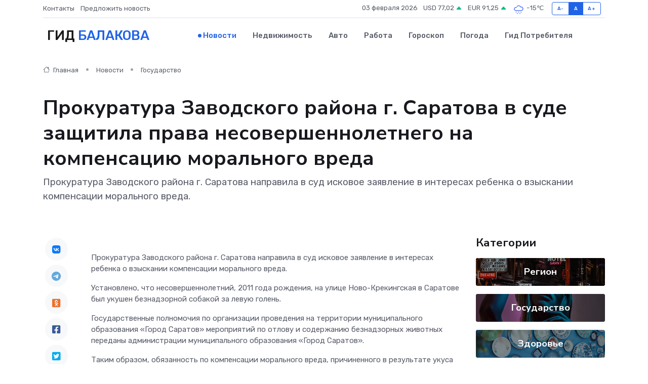

--- FILE ---
content_type: text/html; charset=UTF-8
request_url: https://balakovo-gid.ru/news/gosudarstvo/prokuratura-zavodskogo-rayona-g-saratova-v-sude-zaschitila-prava-nesovershennoletnego-na-kompensaciyu-moralnogo-vreda.htm
body_size: 9163
content:
<!DOCTYPE html>
<html lang="ru">
<head>
	<meta charset="utf-8">
	<meta name="csrf-token" content="rCmCoKu5yvTsOhv6T00apypgIkEEZ7ym5CUmxGx8">
    <meta http-equiv="X-UA-Compatible" content="IE=edge">
    <meta name="viewport" content="width=device-width, initial-scale=1">
    <title>Прокуратура Заводского района г. Саратова в суде защитила права несовершеннолетнего на компенсацию морального вреда - новости Балакова</title>
    <meta name="description" property="description" content="Прокуратура Заводского района г. Саратова направила в суд исковое заявление в интересах ребенка о взыскании компенсации морального вреда.">
    
    <meta property="fb:pages" content="105958871990207" />
    <link rel="shortcut icon" type="image/x-icon" href="https://balakovo-gid.ru/favicon.svg">
    <link rel="canonical" href="https://balakovo-gid.ru/news/gosudarstvo/prokuratura-zavodskogo-rayona-g-saratova-v-sude-zaschitila-prava-nesovershennoletnego-na-kompensaciyu-moralnogo-vreda.htm">
    <link rel="preconnect" href="https://fonts.gstatic.com">
    <link rel="dns-prefetch" href="https://fonts.googleapis.com">
    <link rel="dns-prefetch" href="https://pagead2.googlesyndication.com">
    <link rel="dns-prefetch" href="https://res.cloudinary.com">
    <link href="https://fonts.googleapis.com/css2?family=Nunito+Sans:wght@400;700&family=Rubik:wght@400;500;700&display=swap" rel="stylesheet">
    <link rel="stylesheet" type="text/css" href="https://balakovo-gid.ru/assets/font-awesome/css/all.min.css">
    <link rel="stylesheet" type="text/css" href="https://balakovo-gid.ru/assets/bootstrap-icons/bootstrap-icons.css">
    <link rel="stylesheet" type="text/css" href="https://balakovo-gid.ru/assets/tiny-slider/tiny-slider.css">
    <link rel="stylesheet" type="text/css" href="https://balakovo-gid.ru/assets/glightbox/css/glightbox.min.css">
    <link rel="stylesheet" type="text/css" href="https://balakovo-gid.ru/assets/plyr/plyr.css">
    <link id="style-switch" rel="stylesheet" type="text/css" href="https://balakovo-gid.ru/assets/css/style.css">
    <link rel="stylesheet" type="text/css" href="https://balakovo-gid.ru/assets/css/style2.css">

    <meta name="twitter:card" content="summary">
    <meta name="twitter:site" content="@mysite">
    <meta name="twitter:title" content="Прокуратура Заводского района г. Саратова в суде защитила права несовершеннолетнего на компенсацию морального вреда - новости Балакова">
    <meta name="twitter:description" content="Прокуратура Заводского района г. Саратова направила в суд исковое заявление в интересах ребенка о взыскании компенсации морального вреда.">
    <meta name="twitter:creator" content="@mysite">
    <meta name="twitter:image:src" content="https://balakovo-gid.ru/images/logo.gif">
    <meta name="twitter:domain" content="balakovo-gid.ru">
    <meta name="twitter:card" content="summary_large_image" /><meta name="twitter:image" content="https://balakovo-gid.ru/images/logo.gif">

    <meta property="og:url" content="http://balakovo-gid.ru/news/gosudarstvo/prokuratura-zavodskogo-rayona-g-saratova-v-sude-zaschitila-prava-nesovershennoletnego-na-kompensaciyu-moralnogo-vreda.htm">
    <meta property="og:title" content="Прокуратура Заводского района г. Саратова в суде защитила права несовершеннолетнего на компенсацию морального вреда - новости Балакова">
    <meta property="og:description" content="Прокуратура Заводского района г. Саратова направила в суд исковое заявление в интересах ребенка о взыскании компенсации морального вреда.">
    <meta property="og:type" content="website">
    <meta property="og:image" content="https://balakovo-gid.ru/images/logo.gif">
    <meta property="og:locale" content="ru_RU">
    <meta property="og:site_name" content="Гид Балакова">
    

    <link rel="image_src" href="https://balakovo-gid.ru/images/logo.gif" />

    <link rel="alternate" type="application/rss+xml" href="https://balakovo-gid.ru/feed" title="Балаково: гид, новости, афиша">
        <script async src="https://pagead2.googlesyndication.com/pagead/js/adsbygoogle.js"></script>
    <script>
        (adsbygoogle = window.adsbygoogle || []).push({
            google_ad_client: "ca-pub-0899253526956684",
            enable_page_level_ads: true
        });
    </script>
        
    
    
    
    <script>if (window.top !== window.self) window.top.location.replace(window.self.location.href);</script>
    <script>if(self != top) { top.location=document.location;}</script>

<!-- Google tag (gtag.js) -->
<script async src="https://www.googletagmanager.com/gtag/js?id=G-71VQP5FD0J"></script>
<script>
  window.dataLayer = window.dataLayer || [];
  function gtag(){dataLayer.push(arguments);}
  gtag('js', new Date());

  gtag('config', 'G-71VQP5FD0J');
</script>
</head>
<body>
<script type="text/javascript" > (function(m,e,t,r,i,k,a){m[i]=m[i]||function(){(m[i].a=m[i].a||[]).push(arguments)}; m[i].l=1*new Date();k=e.createElement(t),a=e.getElementsByTagName(t)[0],k.async=1,k.src=r,a.parentNode.insertBefore(k,a)}) (window, document, "script", "https://mc.yandex.ru/metrika/tag.js", "ym"); ym(54006871, "init", {}); ym(86840228, "init", { clickmap:true, trackLinks:true, accurateTrackBounce:true, webvisor:true });</script> <noscript><div><img src="https://mc.yandex.ru/watch/54006871" style="position:absolute; left:-9999px;" alt="" /><img src="https://mc.yandex.ru/watch/86840228" style="position:absolute; left:-9999px;" alt="" /></div></noscript>
<script type="text/javascript">
    new Image().src = "//counter.yadro.ru/hit?r"+escape(document.referrer)+((typeof(screen)=="undefined")?"":";s"+screen.width+"*"+screen.height+"*"+(screen.colorDepth?screen.colorDepth:screen.pixelDepth))+";u"+escape(document.URL)+";h"+escape(document.title.substring(0,150))+";"+Math.random();
</script>
<!-- Rating@Mail.ru counter -->
<script type="text/javascript">
var _tmr = window._tmr || (window._tmr = []);
_tmr.push({id: "3138453", type: "pageView", start: (new Date()).getTime()});
(function (d, w, id) {
  if (d.getElementById(id)) return;
  var ts = d.createElement("script"); ts.type = "text/javascript"; ts.async = true; ts.id = id;
  ts.src = "https://top-fwz1.mail.ru/js/code.js";
  var f = function () {var s = d.getElementsByTagName("script")[0]; s.parentNode.insertBefore(ts, s);};
  if (w.opera == "[object Opera]") { d.addEventListener("DOMContentLoaded", f, false); } else { f(); }
})(document, window, "topmailru-code");
</script><noscript><div>
<img src="https://top-fwz1.mail.ru/counter?id=3138453;js=na" style="border:0;position:absolute;left:-9999px;" alt="Top.Mail.Ru" />
</div></noscript>
<!-- //Rating@Mail.ru counter -->

<header class="navbar-light navbar-sticky header-static">
    <div class="navbar-top d-none d-lg-block small">
        <div class="container">
            <div class="d-md-flex justify-content-between align-items-center my-1">
                <!-- Top bar left -->
                <ul class="nav">
                    <li class="nav-item">
                        <a class="nav-link ps-0" href="https://balakovo-gid.ru/contacts">Контакты</a>
                    </li>
                    <li class="nav-item">
                        <a class="nav-link ps-0" href="https://balakovo-gid.ru/sendnews">Предложить новость</a>
                    </li>
                    
                </ul>
                <!-- Top bar right -->
                <div class="d-flex align-items-center">
                    
                    <ul class="list-inline mb-0 text-center text-sm-end me-3">
						<li class="list-inline-item">
							<span>03 февраля 2026</span>
						</li>
                        <li class="list-inline-item">
                            <a class="nav-link px-0" href="https://balakovo-gid.ru/currency">
                                <span>USD 77,02 <i class="bi bi-caret-up-fill text-success"></i></span>
                            </a>
						</li>
                        <li class="list-inline-item">
                            <a class="nav-link px-0" href="https://balakovo-gid.ru/currency">
                                <span>EUR 91,25 <i class="bi bi-caret-up-fill text-success"></i></span>
                            </a>
						</li>
						<li class="list-inline-item">
                            <a class="nav-link px-0" href="https://balakovo-gid.ru/pogoda">
                                <svg xmlns="http://www.w3.org/2000/svg" width="25" height="25" viewBox="0 0 30 30"><path d="M18 26a1 1 0 1 0 0 2 1 1 0 0 0 0-2m-6 0a1 1 0 1 0 0 2 1 1 0 0 0 0-2m9-3a1 1 0 1 0 0 2 1 1 0 0 0 0-2m-6 0a1 1 0 1 0 0 2 1 1 0 0 0 0-2m-5 1a1 1 0 1 1-2 0 1 1 0 0 1 2 0zM0 0v30V0zm30 0v30V0zm-4.964 13.066a4.948 4.948 0 0 1 0 5.868A4.99 4.99 0 0 1 20.99 21H8.507a4.49 4.49 0 0 1-3.64-1.86 4.458 4.458 0 0 1 0-5.281A4.491 4.491 0 0 1 8.506 12c.686 0 1.37.159 1.996.473a.5.5 0 0 1 .16.766l-.33.399a.502.502 0 0 1-.598.132 2.976 2.976 0 0 0-3.346.608 3.007 3.007 0 0 0 .334 4.532c.527.396 1.177.59 1.836.59H20.94a3.54 3.54 0 0 0 2.163-.711 3.497 3.497 0 0 0 1.358-3.206 3.45 3.45 0 0 0-.706-1.727A3.486 3.486 0 0 0 20.99 12.5c-.07 0-.138.016-.208.02-.328.02-.645.085-.947.192a.496.496 0 0 1-.63-.287 4.637 4.637 0 0 0-.445-.874 4.495 4.495 0 0 0-.584-.733A4.461 4.461 0 0 0 14.998 9.5a4.46 4.46 0 0 0-3.177 1.318 2.326 2.326 0 0 0-.135.147.5.5 0 0 1-.592.131 5.78 5.78 0 0 0-.453-.19.5.5 0 0 1-.21-.79A5.97 5.97 0 0 1 14.998 8a5.97 5.97 0 0 1 4.237 1.757c.398.399.704.85.966 1.319.262-.042.525-.076.79-.076a4.99 4.99 0 0 1 4.045 2.066zM0 0v30V0zm30 0v30V0z" fill="#315EFB" fill-rule="evenodd"></path></svg>
                                <span>-15&#8451;</span>
                            </a>
						</li>
					</ul>

                    <!-- Font size accessibility START -->
                    <div class="btn-group me-2" role="group" aria-label="font size changer">
                        <input type="radio" class="btn-check" name="fntradio" id="font-sm">
                        <label class="btn btn-xs btn-outline-primary mb-0" for="font-sm">A-</label>

                        <input type="radio" class="btn-check" name="fntradio" id="font-default" checked>
                        <label class="btn btn-xs btn-outline-primary mb-0" for="font-default">A</label>

                        <input type="radio" class="btn-check" name="fntradio" id="font-lg">
                        <label class="btn btn-xs btn-outline-primary mb-0" for="font-lg">A+</label>
                    </div>

                    
                </div>
            </div>
            <!-- Divider -->
            <div class="border-bottom border-2 border-primary opacity-1"></div>
        </div>
    </div>

    <!-- Logo Nav START -->
    <nav class="navbar navbar-expand-lg">
        <div class="container">
            <!-- Logo START -->
            <a class="navbar-brand" href="https://balakovo-gid.ru" style="text-align: end;">
                
                			<span class="ms-2 fs-3 text-uppercase fw-normal">Гид <span style="color: #2163e8;">Балакова</span></span>
                            </a>
            <!-- Logo END -->

            <!-- Responsive navbar toggler -->
            <button class="navbar-toggler ms-auto" type="button" data-bs-toggle="collapse"
                data-bs-target="#navbarCollapse" aria-controls="navbarCollapse" aria-expanded="false"
                aria-label="Toggle navigation">
                <span class="text-body h6 d-none d-sm-inline-block">Menu</span>
                <span class="navbar-toggler-icon"></span>
            </button>

            <!-- Main navbar START -->
            <div class="collapse navbar-collapse" id="navbarCollapse">
                <ul class="navbar-nav navbar-nav-scroll mx-auto">
                                        <li class="nav-item"> <a class="nav-link active" href="https://balakovo-gid.ru/news">Новости</a></li>
                                        <li class="nav-item"> <a class="nav-link" href="https://balakovo-gid.ru/realty">Недвижимость</a></li>
                                        <li class="nav-item"> <a class="nav-link" href="https://balakovo-gid.ru/auto">Авто</a></li>
                                        <li class="nav-item"> <a class="nav-link" href="https://balakovo-gid.ru/job">Работа</a></li>
                                        <li class="nav-item"> <a class="nav-link" href="https://balakovo-gid.ru/horoscope">Гороскоп</a></li>
                                        <li class="nav-item"> <a class="nav-link" href="https://balakovo-gid.ru/pogoda">Погода</a></li>
                                        <li class="nav-item"> <a class="nav-link" href="https://balakovo-gid.ru/poleznoe">Гид потребителя</a></li>
                                    </ul>
            </div>
            <!-- Main navbar END -->

            
        </div>
    </nav>
    <!-- Logo Nav END -->
</header>
    <main>
        <!-- =======================
                Main content START -->
        <section class="pt-3 pb-lg-5">
            <div class="container" data-sticky-container>
                <div class="row">
                    <!-- Main Post START -->
                    <div class="col-lg-9">
                        <!-- Categorie Detail START -->
                        <div class="mb-4">
							<nav aria-label="breadcrumb" itemscope itemtype="http://schema.org/BreadcrumbList">
								<ol class="breadcrumb breadcrumb-dots">
									<li class="breadcrumb-item" itemprop="itemListElement" itemscope itemtype="http://schema.org/ListItem">
										<meta itemprop="name" content="Гид Балакова">
										<meta itemprop="position" content="1">
										<meta itemprop="item" content="https://balakovo-gid.ru">
										<a itemprop="url" href="https://balakovo-gid.ru">
										<i class="bi bi-house me-1"></i> Главная
										</a>
									</li>
									<li class="breadcrumb-item" itemprop="itemListElement" itemscope itemtype="http://schema.org/ListItem">
										<meta itemprop="name" content="Новости">
										<meta itemprop="position" content="2">
										<meta itemprop="item" content="https://balakovo-gid.ru/news">
										<a itemprop="url" href="https://balakovo-gid.ru/news"> Новости</a>
									</li>
									<li class="breadcrumb-item" aria-current="page" itemprop="itemListElement" itemscope itemtype="http://schema.org/ListItem">
										<meta itemprop="name" content="Государство">
										<meta itemprop="position" content="3">
										<meta itemprop="item" content="https://balakovo-gid.ru/news/gosudarstvo">
										<a itemprop="url" href="https://balakovo-gid.ru/news/gosudarstvo"> Государство</a>
									</li>
									<li aria-current="page" itemprop="itemListElement" itemscope itemtype="http://schema.org/ListItem">
									<meta itemprop="name" content="Прокуратура Заводского района г. Саратова в суде защитила права несовершеннолетнего на компенсацию морального вреда">
									<meta itemprop="position" content="4" />
									<meta itemprop="item" content="https://balakovo-gid.ru/news/gosudarstvo/prokuratura-zavodskogo-rayona-g-saratova-v-sude-zaschitila-prava-nesovershennoletnego-na-kompensaciyu-moralnogo-vreda.htm">
									</li>
								</ol>
							</nav>
						
                        </div>
                    </div>
                </div>
                <div class="row align-items-center">
                                                        <!-- Content -->
                    <div class="col-md-12 mt-4 mt-md-0">
                                            <h1 class="display-6">Прокуратура Заводского района г. Саратова в суде защитила права несовершеннолетнего на компенсацию морального вреда</h1>
                        <p class="lead">Прокуратура Заводского района г. Саратова направила в суд исковое заявление в интересах ребенка о взыскании компенсации морального вреда.</p>
                    </div>
				                                    </div>
            </div>
        </section>
        <!-- =======================
        Main START -->
        <section class="pt-0">
            <div class="container position-relative" data-sticky-container>
                <div class="row">
                    <!-- Left sidebar START -->
                    <div class="col-md-1">
                        <div class="text-start text-lg-center mb-5" data-sticky data-margin-top="80" data-sticky-for="767">
                            <style>
                                .fa-vk::before {
                                    color: #07f;
                                }
                                .fa-telegram::before {
                                    color: #64a9dc;
                                }
                                .fa-facebook-square::before {
                                    color: #3b5998;
                                }
                                .fa-odnoklassniki-square::before {
                                    color: #eb722e;
                                }
                                .fa-twitter-square::before {
                                    color: #00aced;
                                }
                                .fa-whatsapp::before {
                                    color: #65bc54;
                                }
                                .fa-viber::before {
                                    color: #7b519d;
                                }
                                .fa-moimir svg {
                                    background-color: #168de2;
                                    height: 18px;
                                    width: 18px;
                                    background-size: 18px 18px;
                                    border-radius: 4px;
                                    margin-bottom: 2px;
                                }
                            </style>
                            <ul class="nav text-white-force">
                                <li class="nav-item">
                                    <a class="nav-link icon-md rounded-circle m-1 p-0 fs-5 bg-light" href="https://vk.com/share.php?url=https://balakovo-gid.ru/news/gosudarstvo/prokuratura-zavodskogo-rayona-g-saratova-v-sude-zaschitila-prava-nesovershennoletnego-na-kompensaciyu-moralnogo-vreda.htm&title=Прокуратура Заводского района г. Саратова в суде защитила права несовершеннолетнего на компенсацию морального вреда - новости Балакова&utm_source=share" rel="nofollow" target="_blank">
                                        <i class="fab fa-vk align-middle text-body"></i>
                                    </a>
                                </li>
                                <li class="nav-item">
                                    <a class="nav-link icon-md rounded-circle m-1 p-0 fs-5 bg-light" href="https://t.me/share/url?url=https://balakovo-gid.ru/news/gosudarstvo/prokuratura-zavodskogo-rayona-g-saratova-v-sude-zaschitila-prava-nesovershennoletnego-na-kompensaciyu-moralnogo-vreda.htm&text=Прокуратура Заводского района г. Саратова в суде защитила права несовершеннолетнего на компенсацию морального вреда - новости Балакова&utm_source=share" rel="nofollow" target="_blank">
                                        <i class="fab fa-telegram align-middle text-body"></i>
                                    </a>
                                </li>
                                <li class="nav-item">
                                    <a class="nav-link icon-md rounded-circle m-1 p-0 fs-5 bg-light" href="https://connect.ok.ru/offer?url=https://balakovo-gid.ru/news/gosudarstvo/prokuratura-zavodskogo-rayona-g-saratova-v-sude-zaschitila-prava-nesovershennoletnego-na-kompensaciyu-moralnogo-vreda.htm&title=Прокуратура Заводского района г. Саратова в суде защитила права несовершеннолетнего на компенсацию морального вреда - новости Балакова&utm_source=share" rel="nofollow" target="_blank">
                                        <i class="fab fa-odnoklassniki-square align-middle text-body"></i>
                                    </a>
                                </li>
                                <li class="nav-item">
                                    <a class="nav-link icon-md rounded-circle m-1 p-0 fs-5 bg-light" href="https://www.facebook.com/sharer.php?src=sp&u=https://balakovo-gid.ru/news/gosudarstvo/prokuratura-zavodskogo-rayona-g-saratova-v-sude-zaschitila-prava-nesovershennoletnego-na-kompensaciyu-moralnogo-vreda.htm&title=Прокуратура Заводского района г. Саратова в суде защитила права несовершеннолетнего на компенсацию морального вреда - новости Балакова&utm_source=share" rel="nofollow" target="_blank">
                                        <i class="fab fa-facebook-square align-middle text-body"></i>
                                    </a>
                                </li>
                                <li class="nav-item">
                                    <a class="nav-link icon-md rounded-circle m-1 p-0 fs-5 bg-light" href="https://twitter.com/intent/tweet?text=Прокуратура Заводского района г. Саратова в суде защитила права несовершеннолетнего на компенсацию морального вреда - новости Балакова&url=https://balakovo-gid.ru/news/gosudarstvo/prokuratura-zavodskogo-rayona-g-saratova-v-sude-zaschitila-prava-nesovershennoletnego-na-kompensaciyu-moralnogo-vreda.htm&utm_source=share" rel="nofollow" target="_blank">
                                        <i class="fab fa-twitter-square align-middle text-body"></i>
                                    </a>
                                </li>
                                <li class="nav-item">
                                    <a class="nav-link icon-md rounded-circle m-1 p-0 fs-5 bg-light" href="https://api.whatsapp.com/send?text=Прокуратура Заводского района г. Саратова в суде защитила права несовершеннолетнего на компенсацию морального вреда - новости Балакова https://balakovo-gid.ru/news/gosudarstvo/prokuratura-zavodskogo-rayona-g-saratova-v-sude-zaschitila-prava-nesovershennoletnego-na-kompensaciyu-moralnogo-vreda.htm&utm_source=share" rel="nofollow" target="_blank">
                                        <i class="fab fa-whatsapp align-middle text-body"></i>
                                    </a>
                                </li>
                                <li class="nav-item">
                                    <a class="nav-link icon-md rounded-circle m-1 p-0 fs-5 bg-light" href="viber://forward?text=Прокуратура Заводского района г. Саратова в суде защитила права несовершеннолетнего на компенсацию морального вреда - новости Балакова https://balakovo-gid.ru/news/gosudarstvo/prokuratura-zavodskogo-rayona-g-saratova-v-sude-zaschitila-prava-nesovershennoletnego-na-kompensaciyu-moralnogo-vreda.htm&utm_source=share" rel="nofollow" target="_blank">
                                        <i class="fab fa-viber align-middle text-body"></i>
                                    </a>
                                </li>
                                <li class="nav-item">
                                    <a class="nav-link icon-md rounded-circle m-1 p-0 fs-5 bg-light" href="https://connect.mail.ru/share?url=https://balakovo-gid.ru/news/gosudarstvo/prokuratura-zavodskogo-rayona-g-saratova-v-sude-zaschitila-prava-nesovershennoletnego-na-kompensaciyu-moralnogo-vreda.htm&title=Прокуратура Заводского района г. Саратова в суде защитила права несовершеннолетнего на компенсацию морального вреда - новости Балакова&utm_source=share" rel="nofollow" target="_blank">
                                        <i class="fab fa-moimir align-middle text-body"><svg viewBox='0 0 24 24' xmlns='http://www.w3.org/2000/svg'><path d='M8.889 9.667a1.333 1.333 0 100-2.667 1.333 1.333 0 000 2.667zm6.222 0a1.333 1.333 0 100-2.667 1.333 1.333 0 000 2.667zm4.77 6.108l-1.802-3.028a.879.879 0 00-1.188-.307.843.843 0 00-.313 1.166l.214.36a6.71 6.71 0 01-4.795 1.996 6.711 6.711 0 01-4.792-1.992l.217-.364a.844.844 0 00-.313-1.166.878.878 0 00-1.189.307l-1.8 3.028a.844.844 0 00.312 1.166.88.88 0 001.189-.307l.683-1.147a8.466 8.466 0 005.694 2.18 8.463 8.463 0 005.698-2.184l.685 1.151a.873.873 0 001.189.307.844.844 0 00.312-1.166z' fill='#FFF' fill-rule='evenodd'/></svg></i>
                                    </a>
                                </li>
                                
                            </ul>
                        </div>
                    </div>
                    <!-- Left sidebar END -->

                    <!-- Main Content START -->
                    <div class="col-md-10 col-lg-8 mb-5">
                        <div class="mb-4">
                                                    </div>
                        <div itemscope itemtype="http://schema.org/NewsArticle">
                            <meta itemprop="headline" content="Прокуратура Заводского района г. Саратова в суде защитила права несовершеннолетнего на компенсацию морального вреда">
                            <meta itemprop="identifier" content="https://balakovo-gid.ru/13428">
                            <span itemprop="articleBody"><p> Прокуратура Заводского района г. Саратова направила в суд исковое заявление в интересах ребенка о взыскании компенсации морального вреда. </p> <p> Установлено, что несовершеннолетний, 2011 года рождения, на улице Ново-Крекингская в Саратове был укушен безнадзорной собакой за левую голень. </p> <p> Государственные полномочия по организации проведения на территории муниципального образования &laquo;Город Саратов&raquo; мероприятий по отлову и содержанию безнадзорных животных переданы администрации муниципального образования &laquo;Город Саратов&raquo;. </p> <p> Таким образом, обязанность по компенсации морального вреда, причиненного в результате укуса безнадзорной собакой, возложена на администрацию муниципального образования &laquo;Город Саратов&raquo;. </p> <p> С целью защиты прав несовершеннолетней прокурор района обратился в суд с исковым заявлением о взыскании компенсации морального вреда. </p> <p> Решением Заводского районного суда г. Саратова заявленные требования удовлетворены, в пользу несовершеннолетнего в счет компенсации морального вреда взыскано 30 тыс. рублей. </p> <p> Исполнение судебного акта находится на контроле прокуратуры. </p></span>
                        </div>
                                                                        <div><a href="https://epp.genproc.gov.ru/web/proc_64/mass-media/news?item=86984004" target="_blank" rel="author">Источник</a></div>
                                                                        <div class="col-12 mt-3"><a href="https://balakovo-gid.ru/sendnews">Предложить новость</a></div>
                        <div class="col-12 mt-5">
                            <h2 class="my-3">Последние новости</h2>
                            <div class="row gy-4">
                                <!-- Card item START -->
<div class="col-sm-6">
    <div class="card" itemscope="" itemtype="http://schema.org/BlogPosting">
        <!-- Card img -->
        <div class="position-relative">
                        <img class="card-img" src="https://res.cloudinary.com/ddnl2lfwu/image/upload/c_fill,w_420,h_315,q_auto,g_face/ytitevcqzyffzefpr2s1" alt="Когда робот остановился: причины поломок серводвигателей и способы их спасения" itemprop="image">
                    </div>
        <div class="card-body px-0 pt-3" itemprop="name">
            <h4 class="card-title" itemprop="headline"><a href="https://balakovo-gid.ru/news/ekonomika/kogda-robot-ostanovilsya-prichiny-polomok-servodvigateley-i-sposoby-ih-spaseniya.htm"
                    class="btn-link text-reset fw-bold" itemprop="url">Когда робот остановился: причины поломок серводвигателей и способы их спасения</a></h4>
            <p class="card-text" itemprop="articleBody">Разбираем слабые места сложной техники и учимся продлевать срок службы приводов</p>
        </div>
        <meta itemprop="author" content="Редактор"/>
        <meta itemscope itemprop="mainEntityOfPage" itemType="https://schema.org/WebPage" itemid="https://balakovo-gid.ru/news/ekonomika/kogda-robot-ostanovilsya-prichiny-polomok-servodvigateley-i-sposoby-ih-spaseniya.htm"/>
        <meta itemprop="dateModified" content="2025-09-24"/>
        <meta itemprop="datePublished" content="2025-09-24"/>
    </div>
</div>
<!-- Card item END -->
<!-- Card item START -->
<div class="col-sm-6">
    <div class="card" itemscope="" itemtype="http://schema.org/BlogPosting">
        <!-- Card img -->
        <div class="position-relative">
                        <img class="card-img" src="https://res.cloudinary.com/ddnl2lfwu/image/upload/c_fill,w_420,h_315,q_auto,g_face/amfeyf621mtfbq3smsta" alt="Вздулись конденсаторы? Пора спасать блок питания – что делать и чего не делать" itemprop="image">
                    </div>
        <div class="card-body px-0 pt-3" itemprop="name">
            <h4 class="card-title" itemprop="headline"><a href="https://balakovo-gid.ru/news/ekonomika/vzdulis-kondensatory-pora-spasat-blok-pitaniya-chto-delat-i-chego-ne-delat.htm"
                    class="btn-link text-reset fw-bold" itemprop="url">Вздулись конденсаторы? Пора спасать блок питания – что делать и чего не делать</a></h4>
            <p class="card-text" itemprop="articleBody">Распухшие детали внутри БП — тревожный сигнал. Разбираемся, как действовать грамотно и не испортить всё окончательно</p>
        </div>
        <meta itemprop="author" content="Редактор"/>
        <meta itemscope itemprop="mainEntityOfPage" itemType="https://schema.org/WebPage" itemid="https://balakovo-gid.ru/news/ekonomika/vzdulis-kondensatory-pora-spasat-blok-pitaniya-chto-delat-i-chego-ne-delat.htm"/>
        <meta itemprop="dateModified" content="2025-06-30"/>
        <meta itemprop="datePublished" content="2025-06-30"/>
    </div>
</div>
<!-- Card item END -->
<!-- Card item START -->
<div class="col-sm-6">
    <div class="card" itemscope="" itemtype="http://schema.org/BlogPosting">
        <!-- Card img -->
        <div class="position-relative">
                        <img class="card-img" src="https://res.cloudinary.com/ddnl2lfwu/image/upload/c_fill,w_420,h_315,q_auto,g_face/lnt2jwxjr5prgm3iseog" alt="ПРИОБЩЕНИЕ К БОГАТСТВУ РУССКОЙ КУЛЬТУРЫ И ЛИТЕРАТУРЫ" itemprop="image">
                    </div>
        <div class="card-body px-0 pt-3" itemprop="name">
            <h4 class="card-title" itemprop="headline"><a href="https://balakovo-gid.ru/news/religiya/priobschenie-k-bogatstvu-russkoy-kultury-i-literatury.htm"
                    class="btn-link text-reset fw-bold" itemprop="url">ПРИОБЩЕНИЕ К БОГАТСТВУ РУССКОЙ КУЛЬТУРЫ И ЛИТЕРАТУРЫ</a></h4>
            <p class="card-text" itemprop="articleBody">В балаковской СОШ № 28 состоялся конкурс чтецов Балаковской епархии «Хвалите имя Господне».</p>
        </div>
        <meta itemprop="author" content="Редактор"/>
        <meta itemscope itemprop="mainEntityOfPage" itemType="https://schema.org/WebPage" itemid="https://balakovo-gid.ru/news/religiya/priobschenie-k-bogatstvu-russkoy-kultury-i-literatury.htm"/>
        <meta itemprop="dateModified" content="2025-04-06"/>
        <meta itemprop="datePublished" content="2025-04-06"/>
    </div>
</div>
<!-- Card item END -->
<!-- Card item START -->
<div class="col-sm-6">
    <div class="card" itemscope="" itemtype="http://schema.org/BlogPosting">
        <!-- Card img -->
        <div class="position-relative">
            <img class="card-img" src="https://res.cloudinary.com/di7jztv5p/image/upload/c_fill,w_420,h_315,q_auto,g_face/gqei5n34zp6qzkg1iovk" alt="Когда скидки превращаются в ловушку: как маркетологи учат нас тратить" itemprop="image">
        </div>
        <div class="card-body px-0 pt-3" itemprop="name">
            <h4 class="card-title" itemprop="headline"><a href="https://ulan-ude-city.ru/news/ekonomika/kogda-skidki-prevraschayutsya-v-lovushku-kak-marketologi-uchat-nas-tratit.htm" class="btn-link text-reset fw-bold" itemprop="url">Когда скидки превращаются в ловушку: как маркетологи учат нас тратить</a></h4>
            <p class="card-text" itemprop="articleBody">Почему “-50% только сегодня” не всегда значит выгоду, как скидки играют на эмоциях и почему даже рациональные люди становятся жертвами маркетинговых трюков.</p>
        </div>
        <meta itemprop="author" content="Редактор"/>
        <meta itemscope itemprop="mainEntityOfPage" itemType="https://schema.org/WebPage" itemid="https://ulan-ude-city.ru/news/ekonomika/kogda-skidki-prevraschayutsya-v-lovushku-kak-marketologi-uchat-nas-tratit.htm"/>
        <meta itemprop="dateModified" content="2026-02-03"/>
        <meta itemprop="datePublished" content="2026-02-03"/>
    </div>
</div>
<!-- Card item END -->
                            </div>
                        </div>
						<div class="col-12 bg-primary bg-opacity-10 p-2 mt-3 rounded">
							Здесь вы можете узнать о лучших предложениях и выгодных условиях, чтобы <a href="https://gubkin-gid.ru/realty">купить квартиру в Губкине</a>
						</div>
                        <!-- Comments START -->
                        <div class="mt-5">
                            <h3>Комментарии (0)</h3>
                        </div>
                        <!-- Comments END -->
                        <!-- Reply START -->
                        <div>
                            <h3>Добавить комментарий</h3>
                            <small>Ваш email не публикуется. Обязательные поля отмечены *</small>
                            <form class="row g-3 mt-2">
                                <div class="col-md-6">
                                    <label class="form-label">Имя *</label>
                                    <input type="text" class="form-control" aria-label="First name">
                                </div>
                                <div class="col-md-6">
                                    <label class="form-label">Email *</label>
                                    <input type="email" class="form-control">
                                </div>
                                <div class="col-12">
                                    <label class="form-label">Текст комментария *</label>
                                    <textarea class="form-control" rows="3"></textarea>
                                </div>
                                <div class="col-12">
                                    <button type="submit" class="btn btn-primary">Оставить комментарий</button>
                                </div>
                            </form>
                        </div>
                        <!-- Reply END -->
                    </div>
                    <!-- Main Content END -->
                    <!-- Right sidebar START -->
                    <div class="col-lg-3 d-none d-lg-block">
                        <div data-sticky data-margin-top="80" data-sticky-for="991">
                            <!-- Categories -->
                            <div>
                                <h4 class="mb-3">Категории</h4>
                                                                    <!-- Category item -->
                                    <div class="text-center mb-3 card-bg-scale position-relative overflow-hidden rounded"
                                        style="background-image:url(https://balakovo-gid.ru/assets/images/blog/4by3/01.jpg); background-position: center left; background-size: cover;">
                                        <div class="bg-dark-overlay-4 p-3">
                                            <a href="https://balakovo-gid.ru/news/region"
                                                class="stretched-link btn-link fw-bold text-white h5">Регион</a>
                                        </div>
                                    </div>
                                                                    <!-- Category item -->
                                    <div class="text-center mb-3 card-bg-scale position-relative overflow-hidden rounded"
                                        style="background-image:url(https://balakovo-gid.ru/assets/images/blog/4by3/08.jpg); background-position: center left; background-size: cover;">
                                        <div class="bg-dark-overlay-4 p-3">
                                            <a href="https://balakovo-gid.ru/news/gosudarstvo"
                                                class="stretched-link btn-link fw-bold text-white h5">Государство</a>
                                        </div>
                                    </div>
                                                                    <!-- Category item -->
                                    <div class="text-center mb-3 card-bg-scale position-relative overflow-hidden rounded"
                                        style="background-image:url(https://balakovo-gid.ru/assets/images/blog/4by3/02.jpg); background-position: center left; background-size: cover;">
                                        <div class="bg-dark-overlay-4 p-3">
                                            <a href="https://balakovo-gid.ru/news/zdorove"
                                                class="stretched-link btn-link fw-bold text-white h5">Здоровье</a>
                                        </div>
                                    </div>
                                                                    <!-- Category item -->
                                    <div class="text-center mb-3 card-bg-scale position-relative overflow-hidden rounded"
                                        style="background-image:url(https://balakovo-gid.ru/assets/images/blog/4by3/03.jpg); background-position: center left; background-size: cover;">
                                        <div class="bg-dark-overlay-4 p-3">
                                            <a href="https://balakovo-gid.ru/news/ekonomika"
                                                class="stretched-link btn-link fw-bold text-white h5">Экономика</a>
                                        </div>
                                    </div>
                                                                    <!-- Category item -->
                                    <div class="text-center mb-3 card-bg-scale position-relative overflow-hidden rounded"
                                        style="background-image:url(https://balakovo-gid.ru/assets/images/blog/4by3/04.jpg); background-position: center left; background-size: cover;">
                                        <div class="bg-dark-overlay-4 p-3">
                                            <a href="https://balakovo-gid.ru/news/politika"
                                                class="stretched-link btn-link fw-bold text-white h5">Политика</a>
                                        </div>
                                    </div>
                                                                    <!-- Category item -->
                                    <div class="text-center mb-3 card-bg-scale position-relative overflow-hidden rounded"
                                        style="background-image:url(https://balakovo-gid.ru/assets/images/blog/4by3/08.jpg); background-position: center left; background-size: cover;">
                                        <div class="bg-dark-overlay-4 p-3">
                                            <a href="https://balakovo-gid.ru/news/nauka-i-obrazovanie"
                                                class="stretched-link btn-link fw-bold text-white h5">Наука и Образование</a>
                                        </div>
                                    </div>
                                                                    <!-- Category item -->
                                    <div class="text-center mb-3 card-bg-scale position-relative overflow-hidden rounded"
                                        style="background-image:url(https://balakovo-gid.ru/assets/images/blog/4by3/04.jpg); background-position: center left; background-size: cover;">
                                        <div class="bg-dark-overlay-4 p-3">
                                            <a href="https://balakovo-gid.ru/news/proisshestviya"
                                                class="stretched-link btn-link fw-bold text-white h5">Происшествия</a>
                                        </div>
                                    </div>
                                                                    <!-- Category item -->
                                    <div class="text-center mb-3 card-bg-scale position-relative overflow-hidden rounded"
                                        style="background-image:url(https://balakovo-gid.ru/assets/images/blog/4by3/08.jpg); background-position: center left; background-size: cover;">
                                        <div class="bg-dark-overlay-4 p-3">
                                            <a href="https://balakovo-gid.ru/news/religiya"
                                                class="stretched-link btn-link fw-bold text-white h5">Религия</a>
                                        </div>
                                    </div>
                                                                    <!-- Category item -->
                                    <div class="text-center mb-3 card-bg-scale position-relative overflow-hidden rounded"
                                        style="background-image:url(https://balakovo-gid.ru/assets/images/blog/4by3/07.jpg); background-position: center left; background-size: cover;">
                                        <div class="bg-dark-overlay-4 p-3">
                                            <a href="https://balakovo-gid.ru/news/kultura"
                                                class="stretched-link btn-link fw-bold text-white h5">Культура</a>
                                        </div>
                                    </div>
                                                                    <!-- Category item -->
                                    <div class="text-center mb-3 card-bg-scale position-relative overflow-hidden rounded"
                                        style="background-image:url(https://balakovo-gid.ru/assets/images/blog/4by3/07.jpg); background-position: center left; background-size: cover;">
                                        <div class="bg-dark-overlay-4 p-3">
                                            <a href="https://balakovo-gid.ru/news/sport"
                                                class="stretched-link btn-link fw-bold text-white h5">Спорт</a>
                                        </div>
                                    </div>
                                                                    <!-- Category item -->
                                    <div class="text-center mb-3 card-bg-scale position-relative overflow-hidden rounded"
                                        style="background-image:url(https://balakovo-gid.ru/assets/images/blog/4by3/02.jpg); background-position: center left; background-size: cover;">
                                        <div class="bg-dark-overlay-4 p-3">
                                            <a href="https://balakovo-gid.ru/news/obschestvo"
                                                class="stretched-link btn-link fw-bold text-white h5">Общество</a>
                                        </div>
                                    </div>
                                                            </div>
                        </div>
                    </div>
                    <!-- Right sidebar END -->
                </div>
        </section>
    </main>
<footer class="bg-dark pt-5">
    
    <!-- Footer copyright START -->
    <div class="bg-dark-overlay-3 mt-5">
        <div class="container">
            <div class="row align-items-center justify-content-md-between py-4">
                <div class="col-md-6">
                    <!-- Copyright -->
                    <div class="text-center text-md-start text-primary-hover text-muted">
                        &#169;2026 Балаково. Все права защищены.
                    </div>
                </div>
                
            </div>
        </div>
    </div>
    <!-- Footer copyright END -->
    <script type="application/ld+json">
        {"@context":"https:\/\/schema.org","@type":"Organization","name":"\u0411\u0430\u043b\u0430\u043a\u043e\u0432\u043e - \u0433\u0438\u0434, \u043d\u043e\u0432\u043e\u0441\u0442\u0438, \u0430\u0444\u0438\u0448\u0430","url":"https:\/\/balakovo-gid.ru","sameAs":["https:\/\/vk.com\/public207959674","https:\/\/t.me\/balakovo_gid"]}
    </script>
</footer>
<!-- Back to top -->
<div class="back-top"><i class="bi bi-arrow-up-short"></i></div>
<script src="https://balakovo-gid.ru/assets/bootstrap/js/bootstrap.bundle.min.js"></script>
<script src="https://balakovo-gid.ru/assets/tiny-slider/tiny-slider.js"></script>
<script src="https://balakovo-gid.ru/assets/sticky-js/sticky.min.js"></script>
<script src="https://balakovo-gid.ru/assets/glightbox/js/glightbox.min.js"></script>
<script src="https://balakovo-gid.ru/assets/plyr/plyr.js"></script>
<script src="https://balakovo-gid.ru/assets/js/functions.js"></script>
<script src="https://yastatic.net/share2/share.js" async></script>
<script defer src="https://static.cloudflareinsights.com/beacon.min.js/vcd15cbe7772f49c399c6a5babf22c1241717689176015" integrity="sha512-ZpsOmlRQV6y907TI0dKBHq9Md29nnaEIPlkf84rnaERnq6zvWvPUqr2ft8M1aS28oN72PdrCzSjY4U6VaAw1EQ==" data-cf-beacon='{"version":"2024.11.0","token":"c748c112de2d48f58b4c3074607fc93b","r":1,"server_timing":{"name":{"cfCacheStatus":true,"cfEdge":true,"cfExtPri":true,"cfL4":true,"cfOrigin":true,"cfSpeedBrain":true},"location_startswith":null}}' crossorigin="anonymous"></script>
</body>
</html>


--- FILE ---
content_type: text/html; charset=utf-8
request_url: https://www.google.com/recaptcha/api2/aframe
body_size: 271
content:
<!DOCTYPE HTML><html><head><meta http-equiv="content-type" content="text/html; charset=UTF-8"></head><body><script nonce="WQdZjBJOJANkpVPXINRYSw">/** Anti-fraud and anti-abuse applications only. See google.com/recaptcha */ try{var clients={'sodar':'https://pagead2.googlesyndication.com/pagead/sodar?'};window.addEventListener("message",function(a){try{if(a.source===window.parent){var b=JSON.parse(a.data);var c=clients[b['id']];if(c){var d=document.createElement('img');d.src=c+b['params']+'&rc='+(localStorage.getItem("rc::a")?sessionStorage.getItem("rc::b"):"");window.document.body.appendChild(d);sessionStorage.setItem("rc::e",parseInt(sessionStorage.getItem("rc::e")||0)+1);localStorage.setItem("rc::h",'1770099670596');}}}catch(b){}});window.parent.postMessage("_grecaptcha_ready", "*");}catch(b){}</script></body></html>